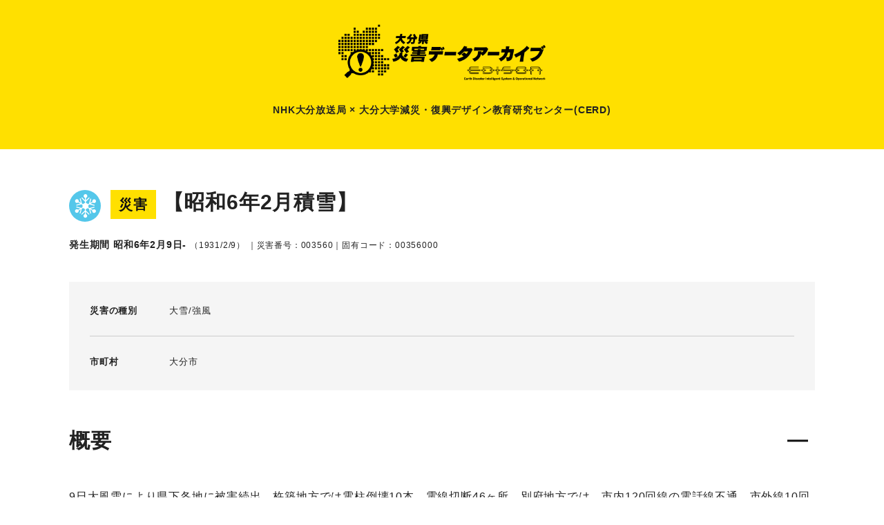

--- FILE ---
content_type: text/html; charset=UTF-8
request_url: https://archive.cerd-edison.com/wind_rain/00356000/
body_size: 11414
content:

<!DOCTYPE html><html lang="UTF-8"><head>  <script async src="https://www.googletagmanager.com/gtag/js?id=G-FFKZWD2VK0"></script> <script>window.dataLayer = window.dataLayer || [];
  function gtag(){dataLayer.push(arguments);}
  gtag('js', new Date());

  gtag('config', 'G-FFKZWD2VK0');</script>  <script>(function(w,d,s,l,i){w[l]=w[l]||[];w[l].push({'gtm.start':
new Date().getTime(),event:'gtm.js'});var f=d.getElementsByTagName(s)[0],
j=d.createElement(s),dl=l!='dataLayer'?'&l='+l:'';j.async=true;j.src=
'https://www.googletagmanager.com/gtm.js?id='+i+dl;f.parentNode.insertBefore(j,f);
})(window,document,'script','dataLayer','GTM-K8LJPXPB');</script> <meta charset="text/html"><meta name="viewport" content="width=device-width,initial-scale=1.0,minimum-scale=1.0"><meta property="og:locale" content="ja_JP" /><title>【昭和6年2月積雪】 ｜ 大分県災害データアーカイブ｜大分大学減災・復興デザイン教育研究センター（CERD）</title><meta name='robots' content='max-image-preview:large' /><style id='wp-img-auto-sizes-contain-inline-css' type='text/css'>img:is([sizes=auto i],[sizes^="auto," i]){contain-intrinsic-size:3000px 1500px}
/*# sourceURL=wp-img-auto-sizes-contain-inline-css */</style><style id='wp-block-library-inline-css' type='text/css'>:root{--wp-block-synced-color:#7a00df;--wp-block-synced-color--rgb:122,0,223;--wp-bound-block-color:var(--wp-block-synced-color);--wp-editor-canvas-background:#ddd;--wp-admin-theme-color:#007cba;--wp-admin-theme-color--rgb:0,124,186;--wp-admin-theme-color-darker-10:#006ba1;--wp-admin-theme-color-darker-10--rgb:0,107,160.5;--wp-admin-theme-color-darker-20:#005a87;--wp-admin-theme-color-darker-20--rgb:0,90,135;--wp-admin-border-width-focus:2px}@media (min-resolution:192dpi){:root{--wp-admin-border-width-focus:1.5px}}.wp-element-button{cursor:pointer}:root .has-very-light-gray-background-color{background-color:#eee}:root .has-very-dark-gray-background-color{background-color:#313131}:root .has-very-light-gray-color{color:#eee}:root .has-very-dark-gray-color{color:#313131}:root .has-vivid-green-cyan-to-vivid-cyan-blue-gradient-background{background:linear-gradient(135deg,#00d084,#0693e3)}:root .has-purple-crush-gradient-background{background:linear-gradient(135deg,#34e2e4,#4721fb 50%,#ab1dfe)}:root .has-hazy-dawn-gradient-background{background:linear-gradient(135deg,#faaca8,#dad0ec)}:root .has-subdued-olive-gradient-background{background:linear-gradient(135deg,#fafae1,#67a671)}:root .has-atomic-cream-gradient-background{background:linear-gradient(135deg,#fdd79a,#004a59)}:root .has-nightshade-gradient-background{background:linear-gradient(135deg,#330968,#31cdcf)}:root .has-midnight-gradient-background{background:linear-gradient(135deg,#020381,#2874fc)}:root{--wp--preset--font-size--normal:16px;--wp--preset--font-size--huge:42px}.has-regular-font-size{font-size:1em}.has-larger-font-size{font-size:2.625em}.has-normal-font-size{font-size:var(--wp--preset--font-size--normal)}.has-huge-font-size{font-size:var(--wp--preset--font-size--huge)}.has-text-align-center{text-align:center}.has-text-align-left{text-align:left}.has-text-align-right{text-align:right}.has-fit-text{white-space:nowrap!important}#end-resizable-editor-section{display:none}.aligncenter{clear:both}.items-justified-left{justify-content:flex-start}.items-justified-center{justify-content:center}.items-justified-right{justify-content:flex-end}.items-justified-space-between{justify-content:space-between}.screen-reader-text{border:0;clip-path:inset(50%);height:1px;margin:-1px;overflow:hidden;padding:0;position:absolute;width:1px;word-wrap:normal!important}.screen-reader-text:focus{background-color:#ddd;clip-path:none;color:#444;display:block;font-size:1em;height:auto;left:5px;line-height:normal;padding:15px 23px 14px;text-decoration:none;top:5px;width:auto;z-index:100000}html :where(.has-border-color){border-style:solid}html :where([style*=border-top-color]){border-top-style:solid}html :where([style*=border-right-color]){border-right-style:solid}html :where([style*=border-bottom-color]){border-bottom-style:solid}html :where([style*=border-left-color]){border-left-style:solid}html :where([style*=border-width]){border-style:solid}html :where([style*=border-top-width]){border-top-style:solid}html :where([style*=border-right-width]){border-right-style:solid}html :where([style*=border-bottom-width]){border-bottom-style:solid}html :where([style*=border-left-width]){border-left-style:solid}html :where(img[class*=wp-image-]){height:auto;max-width:100%}:where(figure){margin:0 0 1em}html :where(.is-position-sticky){--wp-admin--admin-bar--position-offset:var(--wp-admin--admin-bar--height,0px)}@media screen and (max-width:600px){html :where(.is-position-sticky){--wp-admin--admin-bar--position-offset:0px}}

/*# sourceURL=wp-block-library-inline-css */</style><style id='global-styles-inline-css' type='text/css'>:root{--wp--preset--aspect-ratio--square: 1;--wp--preset--aspect-ratio--4-3: 4/3;--wp--preset--aspect-ratio--3-4: 3/4;--wp--preset--aspect-ratio--3-2: 3/2;--wp--preset--aspect-ratio--2-3: 2/3;--wp--preset--aspect-ratio--16-9: 16/9;--wp--preset--aspect-ratio--9-16: 9/16;--wp--preset--color--black: #000000;--wp--preset--color--cyan-bluish-gray: #abb8c3;--wp--preset--color--white: #ffffff;--wp--preset--color--pale-pink: #f78da7;--wp--preset--color--vivid-red: #cf2e2e;--wp--preset--color--luminous-vivid-orange: #ff6900;--wp--preset--color--luminous-vivid-amber: #fcb900;--wp--preset--color--light-green-cyan: #7bdcb5;--wp--preset--color--vivid-green-cyan: #00d084;--wp--preset--color--pale-cyan-blue: #8ed1fc;--wp--preset--color--vivid-cyan-blue: #0693e3;--wp--preset--color--vivid-purple: #9b51e0;--wp--preset--gradient--vivid-cyan-blue-to-vivid-purple: linear-gradient(135deg,rgb(6,147,227) 0%,rgb(155,81,224) 100%);--wp--preset--gradient--light-green-cyan-to-vivid-green-cyan: linear-gradient(135deg,rgb(122,220,180) 0%,rgb(0,208,130) 100%);--wp--preset--gradient--luminous-vivid-amber-to-luminous-vivid-orange: linear-gradient(135deg,rgb(252,185,0) 0%,rgb(255,105,0) 100%);--wp--preset--gradient--luminous-vivid-orange-to-vivid-red: linear-gradient(135deg,rgb(255,105,0) 0%,rgb(207,46,46) 100%);--wp--preset--gradient--very-light-gray-to-cyan-bluish-gray: linear-gradient(135deg,rgb(238,238,238) 0%,rgb(169,184,195) 100%);--wp--preset--gradient--cool-to-warm-spectrum: linear-gradient(135deg,rgb(74,234,220) 0%,rgb(151,120,209) 20%,rgb(207,42,186) 40%,rgb(238,44,130) 60%,rgb(251,105,98) 80%,rgb(254,248,76) 100%);--wp--preset--gradient--blush-light-purple: linear-gradient(135deg,rgb(255,206,236) 0%,rgb(152,150,240) 100%);--wp--preset--gradient--blush-bordeaux: linear-gradient(135deg,rgb(254,205,165) 0%,rgb(254,45,45) 50%,rgb(107,0,62) 100%);--wp--preset--gradient--luminous-dusk: linear-gradient(135deg,rgb(255,203,112) 0%,rgb(199,81,192) 50%,rgb(65,88,208) 100%);--wp--preset--gradient--pale-ocean: linear-gradient(135deg,rgb(255,245,203) 0%,rgb(182,227,212) 50%,rgb(51,167,181) 100%);--wp--preset--gradient--electric-grass: linear-gradient(135deg,rgb(202,248,128) 0%,rgb(113,206,126) 100%);--wp--preset--gradient--midnight: linear-gradient(135deg,rgb(2,3,129) 0%,rgb(40,116,252) 100%);--wp--preset--font-size--small: 13px;--wp--preset--font-size--medium: 20px;--wp--preset--font-size--large: 36px;--wp--preset--font-size--x-large: 42px;--wp--preset--spacing--20: 0.44rem;--wp--preset--spacing--30: 0.67rem;--wp--preset--spacing--40: 1rem;--wp--preset--spacing--50: 1.5rem;--wp--preset--spacing--60: 2.25rem;--wp--preset--spacing--70: 3.38rem;--wp--preset--spacing--80: 5.06rem;--wp--preset--shadow--natural: 6px 6px 9px rgba(0, 0, 0, 0.2);--wp--preset--shadow--deep: 12px 12px 50px rgba(0, 0, 0, 0.4);--wp--preset--shadow--sharp: 6px 6px 0px rgba(0, 0, 0, 0.2);--wp--preset--shadow--outlined: 6px 6px 0px -3px rgb(255, 255, 255), 6px 6px rgb(0, 0, 0);--wp--preset--shadow--crisp: 6px 6px 0px rgb(0, 0, 0);}:where(.is-layout-flex){gap: 0.5em;}:where(.is-layout-grid){gap: 0.5em;}body .is-layout-flex{display: flex;}.is-layout-flex{flex-wrap: wrap;align-items: center;}.is-layout-flex > :is(*, div){margin: 0;}body .is-layout-grid{display: grid;}.is-layout-grid > :is(*, div){margin: 0;}:where(.wp-block-columns.is-layout-flex){gap: 2em;}:where(.wp-block-columns.is-layout-grid){gap: 2em;}:where(.wp-block-post-template.is-layout-flex){gap: 1.25em;}:where(.wp-block-post-template.is-layout-grid){gap: 1.25em;}.has-black-color{color: var(--wp--preset--color--black) !important;}.has-cyan-bluish-gray-color{color: var(--wp--preset--color--cyan-bluish-gray) !important;}.has-white-color{color: var(--wp--preset--color--white) !important;}.has-pale-pink-color{color: var(--wp--preset--color--pale-pink) !important;}.has-vivid-red-color{color: var(--wp--preset--color--vivid-red) !important;}.has-luminous-vivid-orange-color{color: var(--wp--preset--color--luminous-vivid-orange) !important;}.has-luminous-vivid-amber-color{color: var(--wp--preset--color--luminous-vivid-amber) !important;}.has-light-green-cyan-color{color: var(--wp--preset--color--light-green-cyan) !important;}.has-vivid-green-cyan-color{color: var(--wp--preset--color--vivid-green-cyan) !important;}.has-pale-cyan-blue-color{color: var(--wp--preset--color--pale-cyan-blue) !important;}.has-vivid-cyan-blue-color{color: var(--wp--preset--color--vivid-cyan-blue) !important;}.has-vivid-purple-color{color: var(--wp--preset--color--vivid-purple) !important;}.has-black-background-color{background-color: var(--wp--preset--color--black) !important;}.has-cyan-bluish-gray-background-color{background-color: var(--wp--preset--color--cyan-bluish-gray) !important;}.has-white-background-color{background-color: var(--wp--preset--color--white) !important;}.has-pale-pink-background-color{background-color: var(--wp--preset--color--pale-pink) !important;}.has-vivid-red-background-color{background-color: var(--wp--preset--color--vivid-red) !important;}.has-luminous-vivid-orange-background-color{background-color: var(--wp--preset--color--luminous-vivid-orange) !important;}.has-luminous-vivid-amber-background-color{background-color: var(--wp--preset--color--luminous-vivid-amber) !important;}.has-light-green-cyan-background-color{background-color: var(--wp--preset--color--light-green-cyan) !important;}.has-vivid-green-cyan-background-color{background-color: var(--wp--preset--color--vivid-green-cyan) !important;}.has-pale-cyan-blue-background-color{background-color: var(--wp--preset--color--pale-cyan-blue) !important;}.has-vivid-cyan-blue-background-color{background-color: var(--wp--preset--color--vivid-cyan-blue) !important;}.has-vivid-purple-background-color{background-color: var(--wp--preset--color--vivid-purple) !important;}.has-black-border-color{border-color: var(--wp--preset--color--black) !important;}.has-cyan-bluish-gray-border-color{border-color: var(--wp--preset--color--cyan-bluish-gray) !important;}.has-white-border-color{border-color: var(--wp--preset--color--white) !important;}.has-pale-pink-border-color{border-color: var(--wp--preset--color--pale-pink) !important;}.has-vivid-red-border-color{border-color: var(--wp--preset--color--vivid-red) !important;}.has-luminous-vivid-orange-border-color{border-color: var(--wp--preset--color--luminous-vivid-orange) !important;}.has-luminous-vivid-amber-border-color{border-color: var(--wp--preset--color--luminous-vivid-amber) !important;}.has-light-green-cyan-border-color{border-color: var(--wp--preset--color--light-green-cyan) !important;}.has-vivid-green-cyan-border-color{border-color: var(--wp--preset--color--vivid-green-cyan) !important;}.has-pale-cyan-blue-border-color{border-color: var(--wp--preset--color--pale-cyan-blue) !important;}.has-vivid-cyan-blue-border-color{border-color: var(--wp--preset--color--vivid-cyan-blue) !important;}.has-vivid-purple-border-color{border-color: var(--wp--preset--color--vivid-purple) !important;}.has-vivid-cyan-blue-to-vivid-purple-gradient-background{background: var(--wp--preset--gradient--vivid-cyan-blue-to-vivid-purple) !important;}.has-light-green-cyan-to-vivid-green-cyan-gradient-background{background: var(--wp--preset--gradient--light-green-cyan-to-vivid-green-cyan) !important;}.has-luminous-vivid-amber-to-luminous-vivid-orange-gradient-background{background: var(--wp--preset--gradient--luminous-vivid-amber-to-luminous-vivid-orange) !important;}.has-luminous-vivid-orange-to-vivid-red-gradient-background{background: var(--wp--preset--gradient--luminous-vivid-orange-to-vivid-red) !important;}.has-very-light-gray-to-cyan-bluish-gray-gradient-background{background: var(--wp--preset--gradient--very-light-gray-to-cyan-bluish-gray) !important;}.has-cool-to-warm-spectrum-gradient-background{background: var(--wp--preset--gradient--cool-to-warm-spectrum) !important;}.has-blush-light-purple-gradient-background{background: var(--wp--preset--gradient--blush-light-purple) !important;}.has-blush-bordeaux-gradient-background{background: var(--wp--preset--gradient--blush-bordeaux) !important;}.has-luminous-dusk-gradient-background{background: var(--wp--preset--gradient--luminous-dusk) !important;}.has-pale-ocean-gradient-background{background: var(--wp--preset--gradient--pale-ocean) !important;}.has-electric-grass-gradient-background{background: var(--wp--preset--gradient--electric-grass) !important;}.has-midnight-gradient-background{background: var(--wp--preset--gradient--midnight) !important;}.has-small-font-size{font-size: var(--wp--preset--font-size--small) !important;}.has-medium-font-size{font-size: var(--wp--preset--font-size--medium) !important;}.has-large-font-size{font-size: var(--wp--preset--font-size--large) !important;}.has-x-large-font-size{font-size: var(--wp--preset--font-size--x-large) !important;}
/*# sourceURL=global-styles-inline-css */</style><style id='classic-theme-styles-inline-css' type='text/css'>/*! This file is auto-generated */
.wp-block-button__link{color:#fff;background-color:#32373c;border-radius:9999px;box-shadow:none;text-decoration:none;padding:calc(.667em + 2px) calc(1.333em + 2px);font-size:1.125em}.wp-block-file__button{background:#32373c;color:#fff;text-decoration:none}
/*# sourceURL=/wp-includes/css/classic-themes.min.css */</style><link rel="canonical" href="https://archive.cerd-edison.com/wind_rain/00356000/" /><link rel='shortlink' href='https://archive.cerd-edison.com/?p=78234' /> <script>var ajaxUrl = 'https://archive.cerd-edison.com/wp/wp-admin/admin-ajax.php';</script> <meta name="keywords" content="大分大学減災・復興デザイン教育研究センター（CERD）,大分,大分県,大分市,別府市,中津市,日田市,佐伯市,臼杵市,津久見市,竹田市,豊後高田市,杵築市,宇佐市,豊後大野市,由布市,国東市,姫島村,日出町,九重町,玖珠町,災害,災害史,過去の災害,災害データ,アーカイブ,防災,減災,記録,証言,台風,大雨,水害,洪水,地震,津波,氾濫,土砂崩れ,山崩れ,ニュース"><meta name="description" content="【昭和6年2月積雪】のページです。大分大学減災・復興デザイン教育研究センター（CERD）「大分県災害データアーカイブ」のページです。大分県内で起きた過去の災害についてのデータベースです。"><meta name="copyright" content="大分大学減災・復興デザイン教育研究センター（CERD）"><meta property="og:url" content="https://archive.cerd-edison.com/wind_rain/00356000/" /><meta property="og:type" content="article" /><meta property="og:title" content="【昭和6年2月積雪】｜大分県災害データアーカイブ｜大分大学減災・復興デザイン教育研究センター（CERD）" /><meta property="og:site_name" content="大分県災害データアーカイブ｜大分大学減災・復興デザイン教育研究センター（CERD）" /><meta property="og:image" content="https://archive.cerd-edison.com/wp/wp-content/themes/saigai/assets/img/common/ogp.jpg" ><meta name="twitter:card" content="summary_large_image"><meta name="twitter:site" content="@cerd_oitauniv"><meta name="twitter:title" content="【昭和6年2月積雪】｜大分県災害データアーカイブ｜大分大学減災・復興デザイン教育研究センター（CERD）"><meta name="twitter:description" content="【昭和6年2月積雪】のページです。大分大学減災・復興デザイン教育研究センター（CERD）「大分県災害データアーカイブ」のページです。大分県内で起きた過去の災害についてのデータベースです。"><meta name="twitter:domain" content="archive.cerd-edison.com"><link rel="apple-touch-icon" sizes="180x180" href="https://archive.cerd-edison.com/wp/wp-content/themes/saigai/assets/favicon/apple-touch-icon.png"><link rel="icon" type="image/png" sizes="32x32" href="https://archive.cerd-edison.com/wp/wp-content/themes/saigai/assets/favicon/favicon-32x32.png"><link rel="icon" type="image/png" sizes="16x16" href="https://archive.cerd-edison.com/wp/wp-content/themes/saigai/assets/favicon/favicon-16x16.png"><link rel="manifest" href="https://archive.cerd-edison.com/wp/wp-content/themes/saigai/assets/favicon/site.webmanifest"><link rel="mask-icon" href="https://archive.cerd-edison.com/wp/wp-content/themes/saigai/assets/favicon/safari-pinned-tab.svg" color="#5bbad5"><meta name="msapplication-TileColor" content="#da532c"><meta name="theme-color" content="#ffffff"><link rel="stylesheet" href="https://archive.cerd-edison.com/wp/wp-content/cache/autoptimize/css/autoptimize_single_68f5b54a7ead4a7a4e22c2faddf67503.css" type="text/css" media="all" />  <script src="https://cdn.jsdelivr.net/npm/jquery@3/dist/jquery.min.js" type="text/javascript"></script> <script src="https://archive.cerd-edison.com/wp/wp-content/cache/autoptimize/js/autoptimize_single_a2f4c1af5f4c4addccf82cb3c5b0fc31.js" type="text/javascript"></script> <script>window.onbeforeunload = function() {
};
window.onunload = function() {
};
window.addEventListener("pageshow", function(event){
  if (event.persisted) {
    window.location.reload();
  }
});</script> <script src="https://archive.cerd-edison.com/wp/wp-content/themes/saigai/assets/js/lity.min.js" type="text/javascript"></script> <link href="https://archive.cerd-edison.com/wp/wp-content/themes/saigai/assets/css/lity.min.css" rel="stylesheet" type="text/css"><link rel = "stylesheet" href = "https://unpkg.com/leaflet@1.7.1/dist/leaflet.css" /> <script src = "https://unpkg.com/leaflet@1.7.1/dist/leaflet.js"></script> <script src = "https://cdn.jsdelivr.net/gh/hosuaby/Leaflet.SmoothMarkerBouncing@v2.0.0/dist/bundle.js"></script> <script src = "https://unpkg.com/leaflet.markercluster@1.4.1/dist/leaflet.markercluster.js"></script> <link rel = "stylesheet" href = "https://unpkg.com/leaflet.markercluster@1.4.1/dist/MarkerCluster.css"><link rel = "stylesheet" href = "https://unpkg.com/leaflet.markercluster@1.4.1/dist/MarkerCluster.Default.css"></head><body> <noscript><iframe src="https://www.googletagmanager.com/ns.html?id=GTM-K8LJPXPB"
height="0" width="0" style="display:none;visibility:hidden"></iframe></noscript><header ><h1 class="mainLogo"> <a href="https://archive.cerd-edison.com"><img src="https://archive.cerd-edison.com/wp/wp-content/themes/saigai/assets/img/common/logo.png" alt="大分県災害データアーカイブ｜大分大学減災・復興デザイン教育研究センター（CERD）" width="454" height="124"></a> <span>NHK大分放送局 × 大分大学減災<span class="spNone">・</span><br class="pcNone">復興デザイン教育研究センター(CERD)</span></h1></header> <script>const disasterGeoJsonData = null;</script><script>const geoJsonDataList = null;</script><script>const statisticsTableData = null;</script> <head><link rel="stylesheet" href="https://archive.cerd-edison.com/wp/wp-content/cache/autoptimize/css/autoptimize_single_87f96930268b9c8bae4c065272ce3edf.css"></head><main><article><section id="overview"><div class="inner"><div class="titleWrap"><h2> <i class="fa-cat_blizzard"></i> <span>災害</span>【昭和6年2月積雪】</h2><div class="periodWrap"><p> <span class="textB text14">発生期間 昭和6年2月9日-</span> <time class="text12">（1931/2/9） <span class="text12">｜災害番号：003560｜固有コード：00356000</span></p></div></div><div class="disasterInfo"><dl><dt class="text13">災害の種別</dt><dd class="text13"> <span>大雪</span> <span>強風</span></dd></dl><dl><dt class="text13">市町村</dt><dd class="text13"> <span> 大分市</span></dd></dl></div><div class="descriptionWrap"> <input id="tg01" type="checkbox" class="tinp" name="tg01" checked="checked"><h2 class="mb30">概要 <label for="tg01" class="lbl"></label></h2><div class="openBox"><p>9日大風雪により県下各地に被害続出、杵築地方では電柱倒壊10本、電線切断46ヶ所。別府地方では、市内120回線の電話線不通、市外線10回線不通、別大電車は積雪により運転不能、大野郡三重町および大分郡湯平一帯では送電線故障断線続出、中津地方、積雪平地1尺、山間部3尺、中津市上水道止まる。鉄道関係板書では豊肥線、大湯線は積雪のため不通、日豊線も大分以北は不通、北海部郡坂の市河口では漁船2隻が風雪のため転覆、北海部郡佐賀関沖合では、出漁中の漁船が風雪に遭い転覆。3名行方不明（大分合同新聞記事）</p><p class="mt10">【出典：大分県災害誌 資料篇（1952）】</p></div></div></div></section><section id="data"><div class="inner"> <input id="tg05" type="checkbox" class="tinp" name="tg05" checked="checked"><h2 class="mb30">災害データ<label for="tg05" class="lbl"></label></h2><div class="openBox"><div class="dataList"><div class="data"><dl><dt>最深積雪</dt><dd> 0.9メートル</dd></dl><dl><dt>最深積雪の観測地</dt><dd> 中津地方の山間部</dd></dl></div><div class="data"><dl><dt>死者・行方不明者数</dt><dd> 3人</dd></dl><dl><dt>負傷者数</dt><dd> -</dd></dl><dl><dt>住家全壊/全焼数</dt><dd> 戸（棟）</dd></dl><dl><dt>住家半壊/半焼数</dt><dd> 戸（棟）</dd></dl><dl><dt>住家一部損壊数</dt><dd> -</dd></dl><dl><dt>床上浸水数</dt><dd> -</dd></dl><dl><dt>床下浸水数</dt><dd> -</dd></dl><dl><dt>道路被害 <span class="text10">※事前通行規制は除く</span></dt><dd> -</dd></dl><dl><dt>橋梁被害</dt><dd> -</dd></dl><dl><dt>山・崖崩れ</dt><dd> -</dd></dl><dl><dt>被害総額</dt><dd> -</dd></dl></div></div></div></div></section><section id="table_deta"><div class="inner"></div></section><section id="victims"><div class="inner"> <input id="tg06" type="checkbox" class="tinp" name="tg06" checked="checked"><div class="subTitleWrap"><h2>主な被害</h2><a href="https://archive.cerd-edison.com/?l_type=map&area=&cat=&period=&s=003560&tit=【昭和6年2月積雪】" rel="noopener" class="btn_on"><i class="fa-ico_10166"></i>マップを見る</a> <label for="tg06" class="lbl "></label></div><div class="wrap victimsList openBox"><div> <input id="d_ID00356002" type="checkbox" class="d_ID" name="d_ID00356002"><dl><dt> <label for="d_ID00356002"><p><i class="fa-cat_blizzard"></i>北海部郡坂ノ市町</p> </label></dt><dd><div class="mb20"><p>風雪のため河口で漁船2隻が転覆した。</p></div><p class="mb25"> <time>｜固有コード:<a href="https://archive.cerd-edison.com/wind_rain/00356002/">00356002</a></time></p></dd></dl></div><div> <input id="d_ID00356001" type="checkbox" class="d_ID" name="d_ID00356001"><dl><dt> <label for="d_ID00356001"><p><i class="fa-cat_wind_rain"></i>別府湾</p> </label></dt><dd><div class="mb20"><p>佐賀関沖合では風雪のため漁船が転覆し、3人が行方不明になった。</p></div><p class="mb25"> <time>｜固有コード:<a href="https://archive.cerd-edison.com/wind_rain/00356001/">00356001</a></time></p></dd></dl></div></div><p class="textC"><a id="back_link" class="btn_more mt0" onclick="javascript:window.history.back(-1);return false;">災害一覧に戻る</a></p></div></section></article></main> <script>/**
             * ヘルパー関数
             */

            /**
             * Nullチェックとデフォルト値を簡単に行うヘルパー関数
             * @param {*} value - チェック対象の値
             * @param {*} defaultValue - デフォルト値
             * @returns {*} - 値が存在すればそれを、なければデフォルト値を返す
             */
            function ensureValue(value, defaultValue = null) {
                return value !== undefined && value !== null ? value : defaultValue;
            }

            /**
             * GeoJSONデータを解析するヘルパー関数
             * @param {*} geoJsonString - JSON文字列
             * @returns {Object|null} - 解析済みのJSONオブジェクトまたはnull
             */
            function parseGeoJson(geoJsonString) {
                try {
                    return geoJsonString ? JSON.parse(geoJsonString) : null;
                } catch (e) {
                    console.warn('Failed to parse GeoJSON:', geoJsonString, e);
                    return null;
                }
            }

            /**
             * Zoomボタンを無効化する
             */
            function disableZoomButtons() {
                ['zoom-in', 'zoom-out'].forEach(buttonClass => {
                    const button = document.querySelector(`.leaflet-control-${buttonClass}`);
                    if (button) {
                        button.setAttribute('href', 'javascript:void(0)');
                    }
                });
            }

            /**
             * マップを描画する
             * @param {string} mapElementId - マップを描画するHTML要素のID
             * @param {Object} geoJsonData - GeoJSONデータ
             * @param {string} tileLayer - タイルレイヤーURL
             * @returns {Object|null} - マップインスタンスまたはnull
             */
            function renderMap(mapElementId, geoJsonData, tileLayer) {
                const container = document.getElementById(mapElementId);
                if (!container) {
                    console.warn(`Map container with ID '${mapElementId}' not found.`);
                    return null;
                }
                if (!geoJsonData) {
                    console.warn(`No GeoJSON data provided for '${mapElementId}'.`);
                    return null;
                }

                const map = L.map(mapElementId, {
                    zoomControl: true
                });
                L.tileLayer(tileLayer).addTo(map);

                const geojsonLayer = L.geoJSON(geoJsonData, {
                    style: feature => ({
                        color: feature.properties._color,
                        weight: feature.properties._weight,
                        opacity: feature.properties._opacity,
                        fillColor: feature.properties._fillColor,
                        fillOpacity: feature.properties._fillOpacity,
                    }),
                }).addTo(map);

                map.fitBounds(geojsonLayer.getBounds(), {
                    maxZoom: 16
                });

                return {
                    map,
                    geojsonLayer
                };
            }

            /**
             * テーブルデータを切り替える
             * @param {Array} tableData - テーブルデータ
             * @param {string} statisticsMapName - 統計マップの名前
             */
            function switchTableData(tableData, statisticsMapName) {
                const tableTitle = document.querySelector("#statisticsMapdata h3");
                if (tableTitle) {
                    tableTitle.textContent = statisticsMapName;
                }

                const tableBody = document.querySelector("#statisticsMapdata table tbody");
                if (tableBody) {
                    tableBody.innerHTML = "";
                    tableData.forEach(item => {
                        const tr = document.createElement("tr");
                        tr.innerHTML = `<th>${item.group_name}</th><td><span style="background-color: ${item.color};"></span></td>`;
                        tableBody.appendChild(tr);
                    });
                }
            }

            /**
             * マップデータを切り替える
             * @param {HTMLElement} button - クリックされたボタン
             * @param {string} mapElementId - マップのID
             * @param {Object} newGeoJsonData - 新しいGeoJSONデータ
             * @param {Array} tableData - 新しいテーブルデータ
             * @param {string} statisticsMapName - 統計マップ名
             */
            function switchMapData(button, mapElementId, newGeoJsonData, tableData, statisticsMapName) {
                const buttons = document.querySelectorAll("button");
                buttons.forEach(btn => btn.classList.remove("on"));
                button.classList.add("on");

                const mapInstance = mapInstances[mapElementId];
                if (mapInstance) {
                    mapInstance.map.removeLayer(mapInstance.geojsonLayer);
                    mapInstance.geojsonLayer = L.geoJSON(newGeoJsonData, {
                        style: feature => ({
                            color: feature.properties._color,
                            weight: feature.properties._weight,
                            opacity: feature.properties._opacity,
                            fillColor: feature.properties._fillColor,
                            fillOpacity: feature.properties._fillOpacity,
                        }),
                    }).addTo(mapInstance.map);
                    mapInstance.map.fitBounds(mapInstance.geojsonLayer.getBounds(), {
                        maxZoom: 16
                    });
                    switchTableData(tableData, statisticsMapName);
                }
            }

            /**
             * メイン処理
             */

            // セッションIDの設定
            const ref = document.referrer;
            if (ref.includes('map') && ref.includes('area')) {
                sessionStorage.setItem('saigaiPostId', 78234);
            } else {
                sessionStorage.removeItem('saigaiPostId');
            }

            // タイルレイヤー設定
            const tileLayerWhite = 'https://cyberjapandata.gsi.go.jp/xyz/pale/{z}/{x}/{y}.png';

            const statisticsGeoJsonData1 = geoJsonDataList && geoJsonDataList['geoJsonData0'] ? JSON.parse(geoJsonDataList['geoJsonData0']) : null;
            const statisticsGeoJsonData2 = geoJsonDataList && geoJsonDataList['geoJsonData1'] ? JSON.parse(geoJsonDataList['geoJsonData1']) : null;
            const statisticsGeoJsonData3 = geoJsonDataList && geoJsonDataList['geoJsonData2'] ? JSON.parse(geoJsonDataList['geoJsonData2']) : null;


            // マップインスタンスの作成
            let mapInstances = {};
            if (disasterGeoJsonData) {
                mapInstances.disasterMap = renderMap('disasterMap', disasterGeoJsonData, tileLayerWhite);
            }
            if (statisticsGeoJsonData1) {
                mapInstances.statisticsMap = renderMap('statisticsMap', statisticsGeoJsonData1, tileLayerWhite);
            }

            // 初期テーブルデータ設定
            const initialTableTitle = ensureValue("", '');
            const initialTableData = ensureValue(statisticsTableData?.tableData0, []);

            // DOMContentLoadedイベント
            document.addEventListener('DOMContentLoaded', function() {
                disableZoomButtons();
                if (statisticsTableData) {
                    switchTableData(initialTableData, initialTableTitle);
                }
            });</script> <aside id="searchBox"><form role="search" method="get" id="searchform" action="https://archive.cerd-edison.com/"> <input type="hidden" name="l_type" value="list"> <label for="area" class="select_label select_area"> <select name="area" id="area"><option value='' >市町村</option><option value="%e5%bb%b6%e5%b2%a1%e5%b8%82"> 延岡市</option><option value="oita"> 大分市</option><option value="beppu"> 別府市</option><option value="nakatsu"> 中津市</option><option value="hita"> 日田市</option><option value="saiki"> 佐伯市</option><option value="usuki"> 臼杵市</option><option value="tsukumi"> 津久見市</option><option value="taketa"> 竹田市</option><option value="bungo-takada"> 豊後高田市</option><option value="kitsuki"> 杵築市</option><option value="usa"> 宇佐市</option><option value="bungo-ohno"> 豊後大野市</option><option value="yufu"> 由布市</option><option value="kunisaki"> 国東市</option><option value="himeshima"> 姫島村</option><option value="hiji"> 日出町</option><option value="kokonoe"> 九重町</option><option value="kusu"> 玖珠町</option> </select> </label> <label class="select_label select_category"> <select name="cat" id="cat"><option value=''>災害の種類</option><option value="21">地震災害</option><option value="22">火山災害</option><option value="67">台風</option><option value="23">風水害</option><option value="24">土砂災害</option><option value="25">雪氷災害</option><option value="26">火災</option><option value="27">日照りの害</option><option value="28">災害伝承碑</option><option value="1">その他</option> </select> </label> <label class="select_label select_category"> <select name="period" id="period"><option value=''>年代</option><option value="y05"> 令和</option><option value="y04"> 平成</option><option value="y03c"> 昭和41〜64年</option><option value="y03b"> 昭和21〜40年</option><option value="y03a"> 昭和元〜20年</option><option value="y02"> 大正</option><option value="y01"> 明治</option><option value="y00"> 明治以前</option> </select> </label> <label class="select_label select_category"> <select name="visual" id="visual"><option value=''>写真・動画</option><option value="true" >あり</option><option value="false" >なし</option> </select> </label> <label for="s" class="select_free"><input type="text" class="field" name="s" id="s" placeholder="フリーワード" value="" /></label> <button type="submit" class="btn_search">検索<i class="fa-search"></i></button></form></aside><aside id="searchBoxSP"><h2>条件検索</h2><form role="search" method="get" id="searchform" action="https://archive.cerd-edison.com/"> <input type="hidden" name="l_type" value="list"> <label for="area" class="select_label select_area"> <select name="area" id="area"><option value='' >市町村</option><option value="%e5%bb%b6%e5%b2%a1%e5%b8%82"> 延岡市</option><option value="oita"> 大分市</option><option value="beppu"> 別府市</option><option value="nakatsu"> 中津市</option><option value="hita"> 日田市</option><option value="saiki"> 佐伯市</option><option value="usuki"> 臼杵市</option><option value="tsukumi"> 津久見市</option><option value="taketa"> 竹田市</option><option value="bungo-takada"> 豊後高田市</option><option value="kitsuki"> 杵築市</option><option value="usa"> 宇佐市</option><option value="bungo-ohno"> 豊後大野市</option><option value="yufu"> 由布市</option><option value="kunisaki"> 国東市</option><option value="himeshima"> 姫島村</option><option value="hiji"> 日出町</option><option value="kokonoe"> 九重町</option><option value="kusu"> 玖珠町</option> </select> </label> <label class="select_label select_category"> <select name="cat" id="cat"><option value=''>災害の種類</option><option value="21">地震災害</option><option value="22">火山災害</option><option value="67">台風</option><option value="23">風水害</option><option value="24">土砂災害</option><option value="25">雪氷災害</option><option value="26">火災</option><option value="27">日照りの害</option><option value="28">災害伝承碑</option><option value="1">その他</option> </select> </label> <label class="select_label select_category"> <select name="period" id="period"><option value=''>年代</option><option value="y05"> 令和</option><option value="y04"> 平成</option><option value="y03c"> 昭和41〜64年</option><option value="y03b"> 昭和21〜40年</option><option value="y03a"> 昭和元〜20年</option><option value="y02"> 大正</option><option value="y01"> 明治</option><option value="y00"> 明治以前</option> </select> </label> <label class="select_label select_category"> <select name="visual" id="visual"><option value=''>写真・動画</option><option value="true" >あり</option><option value="false" >なし</option> </select> </label> <label for="s" class="select_free"><input type="text" class="field" name="s" id="s" placeholder="フリーワード" value="" /></label> <button type="submit" class="btn_search">検索<i class="fa-search"></i></button></form><p class="textC"><span id="btn_search_sp_off" class="btn_search_sp">閉じる</span></p></aside><aside id="searchSp"> <span class="btn_search_sp"><i class="fa-search"></i>災害検索</span></aside><aside id="loading"><div class="loaderBox"><div class="loader">Loading...</div></div></aside><footer ><div class="wap02"><div class="f_logo"><p class="textB text12">NHK大分放送局 × 大分大学減災<span class="spNone">・</span><br class="pcNone">復興デザイン教育研究センター(CERD)</p> <a href="https://archive.cerd-edison.com" class="logo_w"><img src="https://archive.cerd-edison.com/wp/wp-content/themes/saigai/assets/img/common/logo_w.png" alt="大分県災害データアーカイブ｜大分大学減災・復興デザイン教育研究センター（CERD）" width="275" height="117"></a> <a href="https://www.cerd.oita-u.ac.jp/" target="_blank" class="logo_CERD"><img src="https://archive.cerd-edison.com/wp/wp-content/themes/saigai/assets/img/common/logo_CERD.png" alt="大分大学減災・復興デザイン教育研究センター(CERD)" width="118" height="117"></a> <a href="https://www.mlit.go.jp/river/bousai/bousai-shisan/index.html" target="_blank" class="logo_CERD"><img src="https://archive.cerd-edison.com/wp/wp-content/themes/saigai/assets/img/common/logo_bousai_s.png" alt="防災資産" width="80" height="93.5"></a></div><div class="rMenu"><div class="f_sns"><ul><li><a href="https://twitter.com/cerd_archive" target="_blank" rel="noreferrer" class="btn_sns_x">エックス公式アカウント</a></li><li><a href="https://archive.cerd-edison.com/build-widget/" class="btn_sns_w">公式ウィジェット</a></li></ul></div><ul class="f_menu"><li><a href="https://archive.cerd-edison.com/about/" class="linkW">サイトについて</a></li><li><a href="m&#97;i&#108;t&#111;:&#99;&#101;rd-&#97;&#114;&#99;&#104;&#105;&#118;&#101;@&#111;&#105;&#116;&#97;&#45;&#117;&#46;&#97;&#99;&#46;&#106;p" class="linkW">ご意見・お問い合わせ</a></li></ul><p class="text14 mb10 textR textCsp mt10">許可なく転載することを禁じます。</p><p class="copyright">&copy;2023 NHK(Japan Broadcasting Corporation)・<br class="pcNone">Oita University All rights reserved.</p></div></div></footer> <script type="speculationrules">{"prefetch":[{"source":"document","where":{"and":[{"href_matches":"/*"},{"not":{"href_matches":["/wp/wp-*.php","/wp/wp-admin/*","/wp/wp-content/uploads/*","/wp/wp-content/*","/wp/wp-content/plugins/*","/wp/wp-content/themes/saigai/*","/*\\?(.+)"]}},{"not":{"selector_matches":"a[rel~=\"nofollow\"]"}},{"not":{"selector_matches":".no-prefetch, .no-prefetch a"}}]},"eagerness":"conservative"}]}</script> <script>$(window).on('load resize', function() {
            $('#searchBox').css('display', 'none');
            $('#searchSp').css('display', 'none');
            
            var winW = $(window).width();
            var devW = 812;
            var scrollPoint = 80;
            if (winW <= devW) {
                $(window).scroll(function() {
                    if ($(this).scrollTop() > scrollPoint) {
                        $('#searchSp').fadeIn();
                    } else {
                        $('#searchSp').fadeOut();
                    }
                });
            } else {
                $(window).scroll(function() {
                    if ($(this).scrollTop() > scrollPoint) {
                        $('#searchBox').fadeIn();
                    } else {
                        $('#searchBox').fadeOut();
                    }
                });
            }
        });</script> <script>$(".btn_on").click(function() {
        $("#loading").fadeIn(500);
        setTimeout(function() {
            $("#loading").fadeOut(500);
        }, 40000);
    });</script> </body></html>